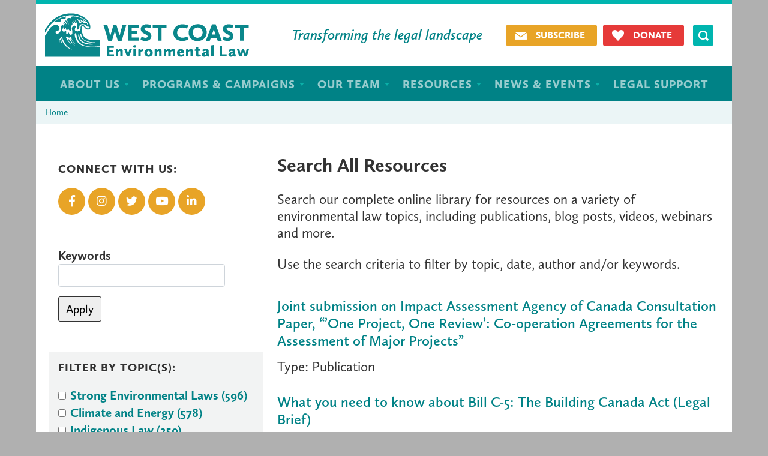

--- FILE ---
content_type: text/html; charset=UTF-8
request_url: https://www.wcel.org/search-all-resources
body_size: 9182
content:
<!DOCTYPE html>
<html lang="en" dir="ltr" prefix="og: https://ogp.me/ns#">
  <head>
    <meta charset="utf-8" />
<script async src="https://www.googletagmanager.com/gtag/js?id=G-LWFHJF59HR"></script>
<script>window.dataLayer = window.dataLayer || [];function gtag(){dataLayer.push(arguments)};gtag("js", new Date());gtag("set", "developer_id.dMDhkMT", true);gtag("config", "G-LWFHJF59HR", {"groups":"default","page_placeholder":"PLACEHOLDER_page_location"});gtag("config", "GT-WR996BK", {"groups":"default","page_placeholder":"PLACEHOLDER_page_location"});</script>
<script>(function(w,d,s,l,i){w[l]=w[l]||[];w[l].push({'gtm.start':
new Date().getTime(),event:'gtm.js'});var f=d.getElementsByTagName(s)[0],
j=d.createElement(s),dl=l!='dataLayer'?'&amp;l='+l:'';j.async=true;j.src=
'https://www.googletagmanager.com/gtm.js?id='+i+dl;f.parentNode.insertBefore(j,f);
})(window,document,'script','dataLayer','GTM-KTNRDPRR');
</script>
<link rel="canonical" href="https://www.wcel.org/search-all-resources" />
<meta name="Generator" content="Drupal 10 (https://www.drupal.org)" />
<meta name="MobileOptimized" content="width" />
<meta name="HandheldFriendly" content="true" />
<meta name="viewport" content="width=device-width, initial-scale=1, shrink-to-fit=no" />
<meta http-equiv="x-ua-compatible" content="ie=edge" />
<link rel="icon" href="/sites/default/files/favicon.ico" type="image/vnd.microsoft.icon" />

    <title>Search All Resources | West Coast Environmental Law</title>
    <link rel="stylesheet" media="all" href="/sites/default/files/css/css_kxegS-8taO4fR0OcIuJbrLPvETgXvB4OaBBBwRUcQbs.css?delta=0&amp;language=en&amp;theme=wcel&amp;include=[base64]" />
<link rel="stylesheet" media="all" href="/sites/default/files/css/css_QS0f-gQXEsmLatjffypqgjIGMPzy66whro9J4D4eeFU.css?delta=1&amp;language=en&amp;theme=wcel&amp;include=[base64]" />
<link rel="stylesheet" media="all" href="//use.fontawesome.com/releases/v5.13.0/css/all.css" />
<link rel="stylesheet" media="all" href="/sites/default/files/css/css_mdgdHwYsCkMnHl5d0pW3oNwyDq2GPAvLFffWSB2T9qE.css?delta=3&amp;language=en&amp;theme=wcel&amp;include=[base64]" />
<link rel="stylesheet" media="all" href="//cdn.jsdelivr.net/npm/bootstrap@5.1.3/dist/css/bootstrap.min.css" />
<link rel="stylesheet" media="all" href="/sites/default/files/css/css_1omF5XgSzktl8eerDOrFQOwFIhOeznNI1bUU3P7ec1c.css?delta=5&amp;language=en&amp;theme=wcel&amp;include=[base64]" />
<link rel="stylesheet" media="print" href="/sites/default/files/css/css_JjsZqEFymDOo7eLf2ISJjDCRoTO3Bv7aJpvBjTYYhn8.css?delta=6&amp;language=en&amp;theme=wcel&amp;include=[base64]" />

    
		<script src="https://use.typekit.net/sgd4ele.js"></script>
		<script>try{Typekit.load({ async: true });}catch(e){}</script>
		<script type="text/javascript" src="https://platform-api.sharethis.com/js/sharethis.js#property=668deb8a524685001a780fc8&product=sop" async="async"></script>
  </head>
  <body class="layout-one-sidebar layout-sidebar-first page-view-search-all-resources path-search-all-resources">
    <a href="#main-content" class="visually-hidden focusable skip-link">
      Skip to main content
    </a>
    <noscript><iframe src="https://www.googletagmanager.com/ns.html?id=GTM-KTNRDPRR" height="0" width="0" style="display:none;visibility:hidden;"></iframe>
</noscript>
      <div class="dialog-off-canvas-main-canvas" data-off-canvas-main-canvas>
    <div id="page-wrapper">
  <div id="page">
    <header id="header" class="header" role="banner" aria-label="Site header">
                      <nav class="navbar navbar-expand-lg" id="navbar-main">
                        <section class="region region-header">
    <nav role="navigation" aria-labelledby="block-wcel-theme-menu-menu-header-links-menu" id="block-wcel-theme-menu-menu-header-links" class="block block-menu navigation menu--menu-header-links">
            
  <h2 class="visually-hidden" id="block-wcel-theme-menu-menu-header-links-menu">Header links</h2>
  

        
                  <ul class="clearfix nav" data-component-id="bootstrap_barrio:menu">
                    <li class="nav-item">
                <a href="/newsletter" class="subscribe-link nav-link nav-link--newsletter" data-drupal-link-system-path="node/26553">Subscribe</a>
              </li>
                <li class="nav-item">
                <a href="https://www.wcelfoundation.org/donate" class="donate-link nav-link nav-link-https--wwwwcelfoundationorg-donate">Donate</a>
              </li>
        </ul>
  



  </nav>
      <a href="/" title="Home" rel="home" class="navbar-brand">
              <img src="/sites/default/files/logo.png" alt="Home" class="img-fluid d-inline-block align-top" />
            
    </a>
        <div class="d-inline-block align-top site-name-slogan">
      Transforming the legal landscape
    </div>
  <div class="views-exposed-form block block-views block-views-exposed-filter-blocksearch-page-1" data-drupal-selector="views-exposed-form-search-page-1" id="block-exposedformsearchpage-1">
  
    
      <div class="content">
      
<form action="/global-search" method="get" id="views-exposed-form-search-page-1" accept-charset="UTF-8">
  <div class="d-flex flex-wrap">
  





  <div class="js-form-item js-form-type-textfield form-type-textfield js-form-item-keywords form-item-keywords mb-3">
          <label for="edit-keywords">Keywords</label>
                    <input data-drupal-selector="edit-keywords" type="text" id="edit-keywords" name="keywords" value="" size="30" maxlength="128" class="form-control" />

                      </div>
<div data-drupal-selector="edit-actions" class="form-actions js-form-wrapper form-wrapper mb-3" id="edit-actions--2"><button data-drupal-selector="edit-submit-search" type="submit" id="edit-submit-search" value="Apply" class="button js-form-submit form-submit btn btn-primary">Apply</button>
</div>

</div>

</form>

    </div>
  </div>

  </section>

                          <button class="navbar-toggler collapsed" type="button" data-bs-toggle="collapse" data-bs-target="#CollapsingNavbar" aria-controls="CollapsingNavbar" aria-expanded="false" aria-label="Toggle navigation"><span class="navbar-toggler-icon"></span></button>
              <div class="collapse navbar-collapse justify-content-end" id="CollapsingNavbar">
                                  <nav role="navigation" aria-labelledby="block-wcel-main-menu-menu" id="block-wcel-main-menu" class="block block-menu navigation menu--main">
            
  <h2 class="visually-hidden" id="block-wcel-main-menu-menu">Main navigation</h2>
  

        

  <ul data-region="primary_menu" id="block-wcel-main-menu" class="clearfix menu menu-level-0">
                  
        <li class="menu-item menu-item--expanded">
          <span>About Us</span>
                                
  
              
  <ul class="menu menu-level-1">
                  
        <li class="menu-item">
          <a href="/our-story" data-drupal-link-system-path="node/26494">Our Story</a>
                                
  
              
    



                  </li>
                      
        <li class="menu-item">
          <a href="/annual-reports" data-drupal-link-system-path="node/26215">Annual Reports</a>
                                
  
              
    



                  </li>
                      
        <li class="menu-item">
          <a href="/our-supporters" data-drupal-link-system-path="node/26384">Our Supporters</a>
                                
  
              
    



                  </li>
                      
        <li class="menu-item">
          <a href="/about/work-with-us" data-drupal-link-system-path="about/work-with-us">Work With Us</a>
                                
  
              
    



                  </li>
          </ul>



    



                  </li>
                      
        <li class="menu-item">
          <span class="programs-menu">Programs &amp; Campaigns</span>
                                
  
              
<div class="field field--name-field-view-menu field--type-viewfield field--label-hidden">
  
    
        
<div class="field__item field__item-label-hidden">
  
    
      <div class="views-element-container"><div class="view view-programs-menu view-id-programs_menu view-display-id-block_1 js-view-dom-id-6a6548bde4cd8ae184edb8101938f2442df95683b0df250e248034b6f34c1fe2">
  
    
      
      <div class="view-content row">
      <div class="item-list">
      <h3><a href="https://www.wcel.org/programs/Strong%20Environmental%20Laws">Strong Environmental Laws</a></h3>
  
  <ul>

          <li><div class="views-field views-field-title"><a href="/program/environmental-assessment" hreflang="und">Environmental Assessment</a></div></li>
          <li><div class="views-field views-field-title"><a href="/program/lands-forests" hreflang="und">Lands &amp; Forests </a></div></li>
          <li><div class="views-field views-field-title"><a href="/program/healthy-waters" hreflang="und">Healthy Waters</a></div></li>
    
  </ul>

</div>
<div class="item-list">
      <h3><a href="https://www.wcel.org/programs/Climate%20and%20Energy">Climate and Energy</a></h3>
  
  <ul>

          <li><div class="views-field views-field-title"><a href="/program/sue-big-oil" hreflang="und">Sue Big Oil</a></div></li>
          <li><div class="views-field views-field-title"><a href="/program/climate-litigation" hreflang="en">Climate Litigation</a></div></li>
          <li><div class="views-field views-field-title"><a href="/program/tar-sands-pipelines-tankers" hreflang="und">Tar Sands, Pipelines &amp; Tankers</a></div></li>
          <li><div class="views-field views-field-title"><a href="/program/climate-solutions" hreflang="und">Climate Solutions</a></div></li>
          <li><div class="views-field views-field-title"><a href="/program/community-climate-adaptation" hreflang="und">Community Climate Adaptation</a></div></li>
    
  </ul>

</div>
<div class="item-list">
      <h3><a href="https://www.wcel.org/programs/Indigenous%20Law">Indigenous Law</a></h3>
  
  <ul>

          <li><div class="views-field views-field-title"><a href="/program/indigenous-law" hreflang="und">Indigenous Law</a></div></li>
          <li><div class="views-field views-field-title"><a href="/program/relaw" hreflang="und">RELAW</a></div></li>
          <li><div class="views-field views-field-title"><a href="/program/sharing-stories" hreflang="und">Sharing Stories</a></div></li>
    
  </ul>

</div>
<div class="item-list">
      <h3><a href="https://www.wcel.org/programs/Marine%20Protection">Marine Protection</a></h3>
  
  <ul>

          <li><div class="views-field views-field-title"><a href="/program/great-bear-sea" hreflang="und">Great Bear Sea</a></div></li>
          <li><div class="views-field views-field-title"><a href="/program/protected-areas" hreflang="und">Protected Areas</a></div></li>
          <li><div class="views-field views-field-title"><a href="/program/bc-coastal-marine-strategy" hreflang="und">BC Coastal Marine Strategy</a></div></li>
          <li><div class="views-field views-field-title"><a href="/program/fish-wildlife" hreflang="und">Fish &amp; Wildlife</a></div></li>
          <li><div class="views-field views-field-title"><a href="/program/indigenous-ocean-laws" hreflang="und">Indigenous Ocean Laws</a></div></li>
    
  </ul>

</div>
<div class="item-list">
      <h3><a href="https://www.wcel.org/programs/Green%20Communities">Green Communities</a></h3>
  
  <ul>

          <li><div class="views-field views-field-title"><a href="/program/coastal-communities" hreflang="und">Coastal Communities</a></div></li>
          <li><div class="views-field views-field-title"><a href="/program/green-infrastructure" hreflang="und">Green Infrastructure</a></div></li>
          <li><div class="views-field views-field-title"><a href="/program/pesticides" hreflang="und">Pesticides</a></div></li>
    
  </ul>

</div>
<div class="item-list">
      <h3><a href="https://www.wcel.org/programs/Environmental%20Legal%20Support">Environmental Legal Support</a></h3>
  
  <ul>

          <li><div class="views-field views-field-title"><a href="/program/edrf-legal-fund" hreflang="und">EDRF Legal Fund</a></div></li>
          <li><div class="views-field views-field-title"><a href="/legal-advice" hreflang="und">Legal Advice</a></div></li>
    
  </ul>

</div>

    </div>
  
          </div>
</div>

  </div>

    </div>

    



                  </li>
                      
        <li class="menu-item menu-item--expanded">
          <span>Our Team</span>
                                
  
              
  <ul class="menu menu-level-1">
                  
        <li class="menu-item">
          <a href="/team/board" data-drupal-link-system-path="team/board">Board</a>
                                
  
              
    



                  </li>
                      
        <li class="menu-item">
          <a href="/team/staff" data-drupal-link-system-path="team/staff">Staff</a>
                                
  
              
    



                  </li>
          </ul>



    



                  </li>
                      
        <li class="menu-item menu-item--expanded menu-item--active-trail">
          <span>Resources</span>
                                
  
              
  <ul class="menu menu-level-1">
                  
        <li class="menu-item">
          <a href="/publications" data-drupal-link-system-path="publications">Publications</a>
                                
  
              
    



                  </li>
                      
        <li class="menu-item menu-item--active-trail">
          <a href="/search-all-resources" data-drupal-link-system-path="search-all-resources" class="is-active" aria-current="page">Search All Resources</a>
                                
  
              
    



                  </li>
          </ul>



    



                  </li>
                      
        <li class="menu-item menu-item--expanded">
          <span>News &amp; Events</span>
                                
  
              
  <ul class="menu menu-level-1">
                  
        <li class="menu-item">
          <a href="/law-alert-blog" data-drupal-link-system-path="law-alert-blog">Environmental Law Alert Blog</a>
                                
  
              
    



                  </li>
                      
        <li class="menu-item">
          <a href="/newsletter" data-drupal-link-system-path="node/26553">Legal E-Brief Newsletter</a>
                                
  
              
    



                  </li>
                      
        <li class="menu-item">
          <a href="/law-aquatic-newsletter" data-drupal-link-system-path="node/27170">The Law Aquatic Newsletter</a>
                                
  
              
    



                  </li>
                      
        <li class="menu-item">
          <a href="/news/events" data-drupal-link-system-path="news/events">Events</a>
                                
  
              
    



                  </li>
                      
        <li class="menu-item">
          <a href="/media-centre" data-drupal-link-system-path="node/16049">Media Centre</a>
                                
  
              
    



                  </li>
                      
        <li class="menu-item">
          <a href="/take-action" data-drupal-link-system-path="take-action">Take Action</a>
                                
  
              
    



                  </li>
          </ul>



    



                  </li>
                      
        <li class="menu-item">
          <a href="/programs/Environmental-Legal-Support" data-drupal-link-system-path="programs/Environmental-Legal-Support">Legal Support</a>
                                
  
              
    



                  </li>
          </ul>


  </nav>


                                	          </div>
                                          </nav>
          </header>
          <div class="highlighted">
        <aside class="container section clearfix" role="complementary">
            <div data-drupal-messages-fallback class="hidden"></div>
<div id="block-wcel-breadcrumbs" class="block block-system block-system-breadcrumb-block">
  
    
      <div class="content">
      
  <nav role="navigation" aria-label="breadcrumb" style="">
  <ol class="breadcrumb">
            <li class="breadcrumb-item">
        <a href="/">Home</a>
      </li>
        </ol>
</nav>


    </div>
  </div>


        </aside>
      </div>
            <div id="main-wrapper" class="layout-main-wrapper clearfix">
              <div id="main" class="container">
          
          <div class="row row-offcanvas row-offcanvas-left clearfix">
              <main class="main-content col" id="content" role="main">
                <section class="section">
                  <a id="main-content" tabindex="-1"></a>
                    <div id="block-wcel-page-title" class="block block-core block-page-title-block">
  
    
      <div class="content">
      
  <h1 class="title">Search All Resources</h1>


    </div>
  </div>
<div id="block-wcel-theme-system-main" class="block block-system block-system-main-block">
  
    
      <div class="content">
      <div class="views-element-container"><div class="search-view view view-search-all-resources view-id-search_all_resources view-display-id-page_1 js-view-dom-id-e4925f498a4d6c3bc2ec0a9af386a547d5ebc1f2fe8a15fd24fc6818c78e7080">
  
    
      <div class="view-header">
      <p>Search our complete online library for resources on a variety of environmental law topics, including publications, blog posts, videos, webinars and more.</p>
<p>Use the search criteria to filter by topic, date, author and/or keywords.</p>
<hr>

    </div>
      
      <div class="view-content row">
          <div class="views-row">
    <div class="views-field views-field-title"><span class="field-content"><a href="/publication/joint-submission-impact-assessment-agency-canada-consultation-paper-one-project-one" hreflang="en">Joint submission on Impact Assessment Agency of Canada Consultation Paper, “’One Project, One Review’: Co-operation Agreements for the Assessment of Major Projects”</a></span></div><div class="views-field views-field-search-api-excerpt"><span class="field-content"></span></div><div class="views-field views-field-type"><span class="views-label views-label-type">Type: </span><span class="field-content">Publication</span></div>
  </div>
    <div class="views-row">
    <div class="views-field views-field-title"><span class="field-content"><a href="/publication/what-you-need-know-about-bill-c-5-building-canada-act-legal-brief" hreflang="en">What you need to know about Bill C-5: The Building Canada Act (Legal Brief)</a></span></div><div class="views-field views-field-search-api-excerpt"><span class="field-content"></span></div><div class="views-field views-field-type"><span class="views-label views-label-type">Type: </span><span class="field-content">Publication</span></div>
  </div>
    <div class="views-row">
    <div class="views-field views-field-title"><span class="field-content"><a href="/publication/envisioning-future-environmental-law-outcomes-youth-led-dialogue" hreflang="en">Envisioning the Future of Environmental Law: Outcomes from the Youth-led Dialogue</a></span></div><div class="views-field views-field-search-api-excerpt"><span class="field-content"></span></div><div class="views-field views-field-type"><span class="views-label views-label-type">Type: </span><span class="field-content">Publication</span></div>
  </div>
    <div class="views-row">
    <div class="views-field views-field-title"><span class="field-content"><a href="/publication/joint-submission-infrastructure-projects-act-phase-1-provincially-significant-projects" hreflang="en">Joint Submission on the Infrastructure Projects Act (Phase 1: Provincially Significant Projects)</a></span></div><div class="views-field views-field-search-api-excerpt"><span class="field-content"></span></div><div class="views-field views-field-type"><span class="views-label views-label-type">Type: </span><span class="field-content">Publication</span></div>
  </div>
    <div class="views-row">
    <div class="views-field views-field-title"><span class="field-content"><a href="/publication/surreys-rising-climate-costs" hreflang="en">Surrey&#039;s Rising Climate Costs</a></span></div><div class="views-field views-field-search-api-excerpt"><span class="field-content"></span></div><div class="views-field views-field-type"><span class="views-label views-label-type">Type: </span><span class="field-content">Publication</span></div>
  </div>
    <div class="views-row">
    <div class="views-field views-field-title"><span class="field-content"><a href="/publication/open-letter-prime-minister-carney-re-criteria-national-interest-projects" hreflang="en">Open Letter to Prime Minister Carney re: Criteria for National Interest Projects</a></span></div><div class="views-field views-field-search-api-excerpt"><span class="field-content"></span></div><div class="views-field views-field-type"><span class="views-label views-label-type">Type: </span><span class="field-content">Publication</span></div>
  </div>
    <div class="views-row">
    <div class="views-field views-field-title"><span class="field-content"><a href="/publication/open-letter-implications-international-court-justice-opinion-bc" hreflang="en">Open Letter: Implications of International Court of Justice Opinion for BC</a></span></div><div class="views-field views-field-search-api-excerpt"><span class="field-content"></span></div><div class="views-field views-field-type"><span class="views-label views-label-type">Type: </span><span class="field-content">Publication</span></div>
  </div>
    <div class="views-row">
    <div class="views-field views-field-title"><span class="field-content"><a href="/publication/wcel-submission-regarding-policy-intentions-regulation-renewable-energy-projects" hreflang="en">WCEL Submission Regarding Policy Intentions for the Regulation of Renewable Energy Projects</a></span></div><div class="views-field views-field-search-api-excerpt"><span class="field-content"></span></div><div class="views-field views-field-type"><span class="views-label views-label-type">Type: </span><span class="field-content">Publication</span></div>
  </div>
    <div class="views-row">
    <div class="views-field views-field-title"><span class="field-content"><a href="/publication/wcel-submission-cleanbc-review" hreflang="en">WCEL Submission to the CleanBC Review</a></span></div><div class="views-field views-field-search-api-excerpt"><span class="field-content"></span></div><div class="views-field views-field-type"><span class="views-label views-label-type">Type: </span><span class="field-content">Publication</span></div>
  </div>
    <div class="views-row">
    <div class="views-field views-field-title"><span class="field-content"><a href="/publication/decline-mermaid-creek-salt-marsh-and-promise-bc-coastal-marine-strategy-case-study" hreflang="en">The Decline of the Mermaid Creek Salt Marsh and the Promise of the BC Coastal Marine Strategy: A Case Study</a></span></div><div class="views-field views-field-search-api-excerpt"><span class="field-content"></span></div><div class="views-field views-field-type"><span class="views-label views-label-type">Type: </span><span class="field-content">Publication</span></div>
  </div>

    </div>
  
        <nav aria-label="pagination-heading">
    <h4 id="pagination-heading" class="visually-hidden">Pagination</h4>
    <ul class="pagination js-pager__items">
                                                        <li class="page-item active">
                      <span class="page-link">1</span>
                  </li>
              <li class="page-item ">
                      <a href="?page=1" title="" class="page-link">2</a>
                  </li>
              <li class="page-item ">
                      <a href="?page=2" title="" class="page-link">3</a>
                  </li>
              <li class="page-item ">
                      <a href="?page=3" title="" class="page-link">4</a>
                  </li>
              <li class="page-item ">
                      <a href="?page=4" title="" class="page-link">5</a>
                  </li>
              <li class="page-item ">
                      <a href="?page=5" title="" class="page-link">6</a>
                  </li>
              <li class="page-item ">
                      <a href="?page=6" title="" class="page-link">7</a>
                  </li>
              <li class="page-item ">
                      <a href="?page=7" title="" class="page-link">8</a>
                  </li>
              <li class="page-item ">
                      <a href="?page=8" title="" class="page-link">9</a>
                  </li>
                          <li class="page-item" role="presentation"><span class="page-link">&hellip;</span></li>
                          <li class="page-item">
          <a href="?page=1" title="Go to next page" rel="next" class="page-link">
            <span aria-hidden="true">››</span>
            <span class="visually-hidden">Next page</span>
          </a>
        </li>
                          <li class="page-item">
          <a href="?page=150" title="Go to last page" class="page-link">
            <span aria-hidden="true">Last »</span>
            <span class="visually-hidden">Last page</span>
          </a>
        </li>
          </ul>
  </nav>

          </div>
</div>

    </div>
  </div>


                </section>
              </main>
                          <div class="sidebar_first sidebar col-md-4 order-first" id="sidebar_first">
                <aside class="section" role="complementary">
                    <div class="views-element-container block block-views block-views-blockglobal-settings-block-6" id="block-views-block-global-settings-block-6">
  
      <h2>Connect with us:</h2>
    
      <div class="content">
      <div><div class="view view-global-settings view-id-global_settings view-display-id-block_6 js-view-dom-id-0800101ce1bb3581694e3c32a823d3f887f08c3287a4b6a49560e201f771a1a4">
  
    
      
      <div class="view-content row">
          <div class="views-row">
    <div class="views-field views-field-field-facebook"><div class="field-content"><a href="https://www.facebook.com/pages/West-Coast-Environmental-Law/187089640352" target="_blank"><i class="fab fa-facebook-f"></i></a></div></div><div class="views-field views-field-field-instagram"><div class="field-content"><a href="https://www.instagram.com/WCELaw" target="_blank"><i class="fab fa-instagram"></i></a></div></div><div class="views-field views-field-field-twitter"><div class="field-content"><a href="https://twitter.com/WCELaw" target="_blank"><i class="fab fa-twitter"></i></a></div></div><div class="views-field views-field-field-youtube"><div class="field-content"><a href="https://www.youtube.com/WCELaw" target="_blank"><i class="fab fa-youtube"></i></a></div></div><div class="views-field views-field-field-linkedin"><div class="field-content"><a href="https://www.linkedin.com/company/west-coast-environmental-law/" target="_blank"><i class="fab fa-linkedin-in"></i></a></div></div>
  </div>

    </div>
  
          </div>
</div>

    </div>
  </div>
<div class="views-exposed-form block block-views block-views-exposed-filter-blocksearch-all-resources-page-1" data-drupal-selector="views-exposed-form-search-all-resources-page-1" id="block-exposedformsearch-all-resourcespage-1">
  
    
      <div class="content">
      
<form action="/search-all-resources" method="get" id="views-exposed-form-search-all-resources-page-1" accept-charset="UTF-8">
  <div class="d-flex flex-wrap">
  





  <div class="js-form-item js-form-type-textfield form-type-textfield js-form-item-search-api-fulltext form-item-search-api-fulltext mb-3">
          <label for="edit-search-api-fulltext--2">Keywords</label>
                    <input data-drupal-selector="edit-search-api-fulltext" type="text" id="edit-search-api-fulltext--2" name="search_api_fulltext" value="" size="30" maxlength="128" class="form-control" />

                      </div>
<div data-drupal-selector="edit-actions" class="form-actions js-form-wrapper form-wrapper mb-3" id="edit-actions--3"><button data-drupal-selector="edit-submit-search-all-resources-2" type="submit" id="edit-submit-search-all-resources--2" value="Apply" class="button js-form-submit form-submit btn btn-primary">Apply</button>
</div>

</div>

</form>

    </div>
  </div>
<div class="facet-inactive block-facet--checkbox block block-facets block-facet-blockfilter-by-topic-s-" id="block-filterbytopics">
  
      <h2>Filter by Topic(s):</h2>
    
      <div class="content">
      <div class="facets-widget-checkbox">
      <ul data-drupal-facet-id="filter_by_topic_s_" data-drupal-facet-alias="topics" class="facet-inactive js-facets-checkbox-links item-list__checkbox"><li class="facet-item facet-item--collapsed"><a href="/search-all-resources?f%5B0%5D=topics%3A5" rel="nofollow" data-drupal-facet-item-id="topics-5" data-drupal-facet-item-value="5" data-drupal-facet-item-count="596"><span class="facet-item__value">Strong Environmental Laws</span>
  <span class="facet-item__count">(596)</span>
</a></li><li class="facet-item facet-item--collapsed"><a href="/search-all-resources?f%5B0%5D=topics%3A11" rel="nofollow" data-drupal-facet-item-id="topics-11" data-drupal-facet-item-value="11" data-drupal-facet-item-count="578"><span class="facet-item__value">Climate and Energy</span>
  <span class="facet-item__count">(578)</span>
</a></li><li class="facet-item facet-item--collapsed"><a href="/search-all-resources?f%5B0%5D=topics%3A16" rel="nofollow" data-drupal-facet-item-id="topics-16" data-drupal-facet-item-value="16" data-drupal-facet-item-count="259"><span class="facet-item__value">Indigenous Law</span>
  <span class="facet-item__count">(259)</span>
</a></li><li class="facet-item facet-item--collapsed"><a href="/search-all-resources?f%5B0%5D=topics%3A20" rel="nofollow" data-drupal-facet-item-id="topics-20" data-drupal-facet-item-value="20" data-drupal-facet-item-count="241"><span class="facet-item__value">Marine Protection</span>
  <span class="facet-item__count">(241)</span>
</a></li><li class="facet-item facet-item--collapsed"><a href="/search-all-resources?f%5B0%5D=topics%3A26" rel="nofollow" data-drupal-facet-item-id="topics-26" data-drupal-facet-item-value="26" data-drupal-facet-item-count="201"><span class="facet-item__value">Green Communities</span>
  <span class="facet-item__count">(201)</span>
</a></li><li class="facet-item facet-item--collapsed"><a href="/search-all-resources?f%5B0%5D=topics%3A30" rel="nofollow" data-drupal-facet-item-id="topics-30" data-drupal-facet-item-value="30" data-drupal-facet-item-count="97"><span class="facet-item__value">Environmental Legal Support</span>
  <span class="facet-item__count">(97)</span>
</a></li><li class="facet-item"><a href="/search-all-resources?f%5B0%5D=topics%3A33" rel="nofollow" data-drupal-facet-item-id="topics-33" data-drupal-facet-item-value="33" data-drupal-facet-item-count="3"><span class="facet-item__value">Take Action</span>
  <span class="facet-item__count">(3)</span>
</a></li></ul>
</div>

    </div>
  </div>
<div class="facet-inactive block-facet--checkbox block block-facets block-facet-blockfilter-by-publication-format-" id="block-filterbypublicationformat">
  
      <h2>Filter by publication format:</h2>
    
      <div class="content">
      <div class="facets-widget-checkbox">
      <ul data-drupal-facet-id="filter_by_publication_format_" data-drupal-facet-alias="filter_by_publication_format_" class="facet-inactive js-facets-checkbox-links item-list__checkbox"><li class="facet-item"><a href="/search-all-resources?f%5B0%5D=filter_by_publication_format_%3Apdf" rel="nofollow" data-drupal-facet-item-id="filter-by-publication-format--pdf" data-drupal-facet-item-value="pdf" data-drupal-facet-item-count="542"><span class="facet-item__value">PDF</span>
  <span class="facet-item__count">(542)</span>
</a></li></ul>
</div>

    </div>
  </div>
<div class="facet-inactive block-facet--checkbox block block-facets block-facet-blockfilter-by-content-type" id="block-filterbycontenttype">
  
      <h2>Filter by content type</h2>
    
      <div class="content">
      <div class="facets-widget-checkbox">
      <ul data-drupal-facet-id="filter_by_content_type" data-drupal-facet-alias="filter_by_content_type" class="facet-inactive js-facets-checkbox-links item-list__checkbox"><li class="facet-item"><a href="/search-all-resources?f%5B0%5D=filter_by_content_type%3Alaw_alert_blog" rel="nofollow" data-drupal-facet-item-id="filter-by-content-type-law-alert-blog" data-drupal-facet-item-value="law_alert_blog" data-drupal-facet-item-count="959"><span class="facet-item__value">Law Alert Blog</span>
  <span class="facet-item__count">(959)</span>
</a></li><li class="facet-item"><a href="/search-all-resources?f%5B0%5D=filter_by_content_type%3Apublication" rel="nofollow" data-drupal-facet-item-id="filter-by-content-type-publication" data-drupal-facet-item-value="publication" data-drupal-facet-item-count="542"><span class="facet-item__value">Publication</span>
  <span class="facet-item__count">(542)</span>
</a></li><li class="facet-item"><a href="/search-all-resources?f%5B0%5D=filter_by_content_type%3Awebinar" rel="nofollow" data-drupal-facet-item-id="filter-by-content-type-webinar" data-drupal-facet-item-value="webinar" data-drupal-facet-item-count="1"><span class="facet-item__value">Webinar</span>
  <span class="facet-item__count">(1)</span>
</a></li></ul>
</div>

    </div>
  </div>


                </aside>
              </div>
                                  </div>
        </div>
								          </div>
        <footer class="site-footer">
              <div class="container">
                      <div class="site-footer__top clearfix">
                <section class="row region region-footer-first">
    <div class="views-element-container block block-views block-views-blockglobal-settings-block-1" id="block-views-block-global-settings-block-1">
  
    
      <div class="content">
      <div><div class="view view-global-settings view-id-global_settings view-display-id-block_1 js-view-dom-id-222711b744693537adf8783fa654943300abb461e52ef3e6943c92df062a7e93">
  
    
      
      <div class="view-content row">
          <div class="views-row">
    <div class="views-field views-field-field-footer-logo"><div class="field-content">  <img loading="lazy" src="/sites/default/files/2022-05/WCEL_logo_white_510x108.png" width="510" height="108" alt="" />

</div></div>
  </div>

    </div>
  
          </div>
</div>

    </div>
  </div>

  </section>

                <section class="row region region-footer-second">
    <div class="views-element-container block block-views block-views-blockglobal-settings-block-2" id="block-views-block-global-settings-block-2">
  
    
      <div class="content">
      <div><div class="view view-global-settings view-id-global_settings view-display-id-block_2 js-view-dom-id-99be6a8d6b881522cfb3faddb7d3f4bc4ac3c864cc2253accc128d728a355896">
  
    
      
      <div class="view-content row">
          <div class="views-row">
    <div class="views-field views-field-field-footer-address"><div class="field-content"><p>#585 - 1111 West Hastings Street<br>Vancouver, BC V6E 2J3<br><br><em>We gratefully acknowledge that West Coast’s main office is located in xʷməθkʷəy̓əm (Musqueam), Skwxwú7mesh (Squamish) &amp; səl̓ilwətaʔɬ (Tsleil-Waututh) Territories.</em></p>
</div></div>
  </div>

    </div>
  
          </div>
</div>

    </div>
  </div>

  </section>

                <section class="row region region-footer-third">
    <div class="views-element-container block block-views block-views-blockglobal-settings-block-3" id="block-views-block-global-settings-block-3">
  
    
      <div class="content">
      <div><div class="view view-global-settings view-id-global_settings view-display-id-block_3 js-view-dom-id-5896dd2297ab00c5f00ebcc79d11dac242beff053b0738e090b2b20f193b0dbf">
  
    
      
      <div class="view-content row">
          <div class="views-row">
    <div class="views-field views-field-field-footer-phone"><span class="views-label views-label-field-footer-phone">Phone: </span><div class="field-content">604-684-7378</div></div><div class="views-field views-field-field-footer-total-free-in-bc"><span class="views-label views-label-field-footer-total-free-in-bc">Toll-free: </span><div class="field-content">1-800-330-WCEL (9235)</div></div><div class="views-field views-field-field-contact-e-mail"><span class="views-label views-label-field-contact-e-mail">Email: </span><div class="field-content"><a href="mailto:admin@wcel.org">admin@wcel.org</a></div></div>
  </div>

    </div>
  
          </div>
</div>

    </div>
  </div>

  </section>

                <section class="row region region-footer-fourth">
    <div class="views-element-container block block-views block-views-blockglobal-settings-block-4" id="block-views-block-global-settings-block-4">
  
      <h2>Connect:</h2>
    
      <div class="content">
      <div><div class="view view-global-settings view-id-global_settings view-display-id-block_4 js-view-dom-id-3fe969292e0cb1e31b2e9e3232cfc0faa0fd5633dd022dd832a188b629da9960">
  
    
      
      <div class="view-content row">
          <div class="views-row">
    <div class="views-field views-field-field-facebook"><div class="field-content"><a href="https://www.facebook.com/pages/West-Coast-Environmental-Law/187089640352" target="_blank"><i class="fab fa-facebook-f"></i></a></div></div><div class="views-field views-field-field-instagram"><div class="field-content"><a href="https://www.instagram.com/WCELaw" target="_blank"><i class="fab fa-instagram"></i></a></div></div><div class="views-field views-field-field-twitter"><div class="field-content"><a href="https://twitter.com/WCELaw" target="_blank"><i class="fab fa-twitter"></i></a></div></div><div class="views-field views-field-field-youtube"><div class="field-content"><a href="https://www.youtube.com/WCELaw" target="_blank"><i class="fab fa-youtube"></i></a></div></div><div class="views-field views-field-field-linkedin"><div class="field-content"><a href="https://www.linkedin.com/company/west-coast-environmental-law/" target="_blank"><i class="fab fa-linkedin-in"></i></a></div></div>
  </div>

    </div>
  
          </div>
</div>

    </div>
  </div>
<div id="block-footersubscribt" class="block-content-basic block block-block-content block-block-contentf563fe5a-4a56-477e-9a44-cec0e802e3f2">
  
    
      <div class="content">
      
            <div class="clearfix text-formatted field field--name-body field--type-text-with-summary field--label-hidden field__item">Sign up to stay informed on environmental law news and innovative legal solutions.<br/><a class="footer-subscribe-link" href="/newsletter">Subscribe</a></div>
      
    </div>
  </div>

  </section>

            </div>
                                <div class="site-footer__bottom">
                <section class="row region region-footer-fifth">
    <div class="views-element-container block block-views block-views-blockglobal-settings-block-5" id="block-views-block-global-settings-block-5">
  
    
      <div class="content">
      <div><div class="view view-global-settings view-id-global_settings view-display-id-block_5 js-view-dom-id-1bb8788ef7da711f3b22eab7267b625bed38956a2fbaa023409634957eb98974">
  
    
      
      <div class="view-content row">
          <div class="views-row">
    <div class="views-field views-field-field-copyright"><div class="field-content">Copyright © 2025 West Coast Environmental Law Association</div></div>
  </div>

    </div>
  
          </div>
</div>

    </div>
  </div>
<nav role="navigation" aria-labelledby="block-footermenu-menu" id="block-footermenu" class="block block-menu navigation menu--menu-footer-menu">
            
  <h2 class="visually-hidden" id="block-footermenu-menu">Footer menu</h2>
  

        
                  <ul class="clearfix nav" data-component-id="bootstrap_barrio:menu">
                    <li class="nav-item">
                <a href="/contact" class="nav-link nav-link--contact" data-drupal-link-system-path="node/26257">Contact</a>
              </li>
                <li class="nav-item">
                <a href="/privacy-policy" class="nav-link nav-link--privacy-policy" data-drupal-link-system-path="node/26552">Privacy Policy</a>
              </li>
                <li class="nav-item">
                <a href="/terms-use" class="nav-link nav-link--terms-use" data-drupal-link-system-path="node/26484">Terms of Use</a>
              </li>
                <li class="nav-item">
                <a href="/photo-credits" class="nav-link nav-link--photo-credits" data-drupal-link-system-path="node/26551">Photo Credits</a>
              </li>
                <li class="nav-item">
                <a href="https://agentic.ca" class="nav-link nav-link-https--agenticca" target="_blank">Empowered by Agentic</a>
              </li>
        </ul>
  



  </nav>

  </section>

            </div>
                  </div>
          </footer>
  </div>
</div>

  </div>

    
    <script type="application/json" data-drupal-selector="drupal-settings-json">{"path":{"baseUrl":"\/","pathPrefix":"","currentPath":"search-all-resources","currentPathIsAdmin":false,"isFront":false,"currentLanguage":"en"},"pluralDelimiter":"\u0003","suppressDeprecationErrors":true,"google_analytics":{"account":"G-LWFHJF59HR","trackOutbound":true,"trackMailto":true,"trackTel":true,"trackDownload":true,"trackDownloadExtensions":"7z|aac|arc|arj|asf|asx|avi|bin|csv|doc(x|m)?|dot(x|m)?|exe|flv|gif|gz|gzip|hqx|jar|jpe?g|js|mp(2|3|4|e?g)|mov(ie)?|msi|msp|pdf|phps|png|ppt(x|m)?|pot(x|m)?|pps(x|m)?|ppam|sld(x|m)?|thmx|qtm?|ra(m|r)?|sea|sit|tar|tgz|torrent|txt|wav|wma|wmv|wpd|xls(x|m|b)?|xlt(x|m)|xlam|xml|z|zip"},"simple_popup_blocks":{"settings":[{"langcode":"en","uid":"newsletter_signup","type":0,"css_selector":"1","identifier":"block-newslettersignup","layout":"5","visit_counts":"1,4,7","overlay":"1","trigger_method":0,"trigger_selector":"#menu-item","delay":"10","enable_escape":"1","trigger_width":null,"minimize":false,"close":"1","use_time_frequency":false,"time_frequency":"86400","show_minimized_button":false,"width":"350","cookie_expiry":0,"status":"1"},{"uid":"popuptest","type":0,"css_selector":"1","identifier":"block-wcel-popuptest","layout":"5","visit_counts":"0","overlay":"1","trigger_method":0,"trigger_selector":"#custom-css-id","delay":0,"enable_escape":"1","trigger_width":null,"minimize":false,"close":"1","use_time_frequency":false,"time_frequency":"3600","show_minimized_button":false,"width":"350","cookie_expiry":0,"status":"1"}]},"ajaxTrustedUrl":{"\/search-all-resources":true,"\/global-search":true},"user":{"uid":0,"permissionsHash":"4952a670546ee2676459ade2e7b9c8b99012904196e5d1e99753a195ed2eb448"}}</script>
<script src="/sites/default/files/js/js_phXqGefDBhfiObkZtkhhYCJDNDb2elfp7Y7JdkqGkSM.js?scope=footer&amp;delta=0&amp;language=en&amp;theme=wcel&amp;include=eJxtztEKgzAMheEXqvaRJEmzrpg1oYk4336CMHDs8nw350fV8BhgC8IYTXMVRZDJ45DWa3oAcXguYzOQ-VozPZlW1Pe0t1I5UlWtwgt0kCMaef6F5O1lJ5jadj6J0ur5j6WdWDJ-m6j0i-5VH4BiR88"></script>
<script src="//cdn.jsdelivr.net/npm/bootstrap@5.1.3/dist/js/bootstrap.bundle.min.js"></script>
<script src="/sites/default/files/js/js_sGlDND34ZZfuN8zATTX3aIusRJUUSYoWycrBXPDpFWo.js?scope=footer&amp;delta=2&amp;language=en&amp;theme=wcel&amp;include=eJxtztEKgzAMheEXqvaRJEmzrpg1oYk4336CMHDs8nw350fV8BhgC8IYTXMVRZDJ45DWa3oAcXguYzOQ-VozPZlW1Pe0t1I5UlWtwgt0kCMaef6F5O1lJ5jadj6J0ur5j6WdWDJ-m6j0i-5VH4BiR88"></script>

  </body>
</html>


--- FILE ---
content_type: text/css
request_url: https://www.wcel.org/sites/default/files/css/css_1omF5XgSzktl8eerDOrFQOwFIhOeznNI1bUU3P7ec1c.css?delta=5&language=en&theme=wcel&include=eJyNkEFqxTAMRC_kxEcKsjI_MZUsI9kN__Yt_YvSpotuBPNmBsQUsxHDqW-F3Kvlh7VBF8IUqdxN1zs9xArJEuMptR13XxFBB2K7zjqQ2ByZTbs1tBHr7_yyFAft7FPLP8KKNtODGCPy7rOTrC-1nhVOzmdlkhRVu2Dr1udnV4zfIv_BUjxjQHOhQHqvuCJ_3VVtn4J0MSR_P8F7e6GfG3wAUhSHeg
body_size: 5203
content:
/* @license GPL-2.0-or-later https://www.drupal.org/licensing/faq */
body{color:#3b3b3b;background:#292929;}#page,#main-wrapper,.region-primary-menu .menu-item a.is-active,.region-primary-menu .menu-item--active-trail a{background:#fff;}.tabs ul.primary li a.is-active{background-color:#fff;}.tabs ul.primary li.is-active a{background-color:#fff;border-bottom-color:#fff;}#navbar-top{background-color:#055a8e;}#navbar-main{background-color:#1d84c3;}a,.link{color:#0071b3;}a:hover,a:focus,.link:hover,.link:focus{color:#018fe2;}a:active,.link:active{color:#23aeff;}.page-item.active .page-link{background-color:#0071b3;border-color:#0071b3;}.page-link,.page-link:hover{color:#0071b3;}.sidebar .block{background-color:#f6f6f2;border-color:#f9f9f9;}.btn-primary{background-color:#007bff;border-color:#007bff;}.btn-primary:hover,.btn-primary:focus{background-color:#0256b1;}.site-footer{background:#292929;}.region-header,.region-header a,.region-header li a.is-active,.region-header .site-branding__text,.region-header .site-branding,.region-header .site-branding__text a,.region-header .site-branding a,.region-secondary-menu .menu-item a,.region-secondary-menu .menu-item a.is-active{color:#fffeff;}[dir="rtl"] .color-form .color-palette{margin-left:0;margin-right:20px;}[dir="rtl"] .color-form .form-item label{float:right;}[dir="rtl"] .color-form .color-palette .lock{right:-20px;left:0;}
body{background:#b0b0b0 !important;font-family:"calluna-sans",sans-serif;color:#333333;font-size:23px;padding:0 0 30px 0;line-height:normal;}a,a:visited{color:#008286;text-decoration:none;transition:all 0.2s linear;-o-transition:all 0.2s linear;-ms-transition:all 0.2s linear;-moz-transition:all 0.2s linear;-webkit-transition:all 0.2s linear;}a:hover{color:#e63a39;}p,pre{margin:1.5rem 0;}img{max-width:100%;height:auto;}.btn-check:focus+.btn-primary,.btn-primary:focus,.btn-check:active + .btn-primary,.btn-check:checked + .btn-primary,.btn-primary.active,.btn-primary:active,.show > .btn-primary.dropdown-toggle{background-color:#008286;border-color:#008286;}.node .field--type-image{float:none;}#page-wrapper{max-width:1450px;background:#fff;border-top:7px solid #00b5af;border-bottom:7px solid #00b5af;padding:0;margin:0 auto;overflow:hidden;}.highlighted .container{max-width:100%;padding:0;}.view.view-program-image-banner{padding:150px 10px;position:relative;border-bottom:7px solid #008286;}.view.view-program-image-banner:before{position:absolute;z-index:0;left:0;width:100%;top:0;height:100%;content:"";background:rgba(0,0,0,0.4);}.view.view-program-image-banner > div{position:relative;z-index:1;}.view.view-program-image-banner .views-field-title h1{font-size:77px;text-align:center;margin:0 auto;line-height:1em;color:#fff;font-weight:900;}.view.view-program-image-banner .views-field-field-tagline{text-align:center;color:#fff;font-size:30px;}.row-offcanvas{padding-top:50px;padding-bottom:50px;}.path-frontpage .row-offcanvas{padding-top:0;}#block-wcel-breadcrumbs{background:#ebf5f6;font-size:16px;}#block-wcel-breadcrumbs .content{max-width:1300px;margin:0 auto;padding:10px 15px;}h1{font-weight:bold;}h1.title{margin-top:0;line-height:normal;font-size:2rem;margin-bottom:1.5rem;}.region-header{overflow:hidden;padding:15px 15px;position:relative;max-width:1320px;margin:0 auto;}#block-wcel-theme-menu-menu-header-links{position:absolute;right:80px;top:35px;}#block-wcel-theme-menu-menu-header-links ul li{margin-left:10px;}#block-wcel-theme-menu-menu-header-links ul li a{display:block;padding:5px 20px 5px 50px;color:#fff;text-transform:uppercase;font-size:16px;font-weight:900;border-radius:2px;-moz-border-radius:2px;-webkit-border-radius:2px;line-height:24px;}#block-wcel-theme-menu-menu-header-links ul li a.subscribe-link{background:url(/themes/custom/wcel/images/subscribe-icon.png) no-repeat 15px center #e8a427;}#block-wcel-theme-menu-menu-header-links ul li a.subscribe-link:hover{background-color:#e63a39;}#block-wcel-theme-menu-menu-header-links ul li a.donate-link{background:url(/themes/custom/wcel/images/donate.png) no-repeat 15px center #e63a39;}#block-wcel-theme-menu-menu-header-links ul li a.donate-link:hover{background-color:#e8a427;}#block-wcel-main-menu{width:100%;}#block-wcel-main-menu .menu-item{list-style:none;display:inline-block;padding:0 8px;position:relative;}#block-wcel-main-menu .menu-item:hover > span,#block-wcel-main-menu .menu-item span:hover,#block-wcel-main-menu .menu-item:hover > a,#block-wcel-main-menu .menu-item a:hover{color:#fff;opacity:1;}#block-wcel-main-menu .menu-item > ul,#block-wcel-main-menu .menu-item > div{display:none;position:absolute;margin-left:-15px;padding:20px 15px 10px;background:rgba(0,130,134,0.93);z-index:9;min-width:100%;text-align:left;}#block-wcel-main-menu > .menu-item:nth-child(2){position:inherit;}#block-wcel-main-menu > .menu-item:nth-child(2) > div{left:0;margin:0;}#block-wcel-main-menu .menu-item > ul li{border-bottom:1px solid #6DB7BA;padding:5px 0;display:block;}#block-wcel-main-menu > .menu-item.menu-item--expanded > span,#block-wcel-main-menu > .menu-item:nth-child(2) > span,#block-wcel-main-menu > .menu-item.menu-item--expanded > a,#block-wcel-main-menu > .menu-item:nth-child(2) > a{padding-right:15px;position:relative;}#block-wcel-main-menu > .menu-item.menu-item--expanded > span:after,#block-wcel-main-menu > .menu-item:nth-child(2) > span:after,#block-wcel-main-menu > .menu-item.menu-item--expanded > a:after,#block-wcel-main-menu > .menu-item:nth-child(2) > a:after{content:"";position:absolute;right:0;top:50%;margin-top:-3px;width:0;height:0;border-left:4px solid transparent;border-right:4px solid transparent;border-top:5px solid #10C5B8;}#block-wcel-main-menu .menu-item > ul li:last-child{border:0 none;}#block-wcel-main-menu .menu-item:hover > ul,#block-wcel-main-menu .menu-item:hover > div{display:block;}#block-wcel-main-menu .menu-item .view-programs-menu .view-content{margin:0;padding-top:5px;}#block-wcel-main-menu .menu-item .view-programs-menu .view-content .item-list{max-width:33.33%;padding:0 15px;margin-bottom:25px;}#block-wcel-main-menu .menu-item .view-programs-menu .view-content .item-list > ul{padding:0 0 0 15px;}.site-footer .content,.site-footer .content a,.site-footer{font-family:"calluna-sans",sans-serif;color:#fff;font-size:16px;}.site-footer{padding-bottom:0;background:#008286;}.site-footer .views-label{opacity:0.5;font-size:15px;text-transform:uppercase;letter-spacing:1px;font-weight:900;}.site-footer__top > .region{margin-left:0;margin-right:0;width:25%;}.site-footer__top p{margin:0;}.site-footer__top > .region.region-footer-third{width:20%;}.site-footer__top > .region.region-footer-fourth{width:30%;}.site-footer .block{margin:0 0 20px 0;border:0 none;padding:0;}.site-footer .region-footer-fifth{margin:0;}.site-footer .region-footer-fifth .content{padding:0;}.site-footer .region-footer-fifth .content a,.site-footer .region-footer-fifth a,.site-footer .region-footer-fifth .content,.site-footer .region-footer-fifth{font-size:13px;color:#fff;}.site-footer a:hover{text-decoration:underline;}.site-footer__bottom{margin-top:20px;padding-top:10px;}#block-views-block-global-settings-block-5,#block-footermenu{width:auto;float:left;line-height:normal;margin-right:10px;}#block-footermenu .nav-item{border-left:1px solid #fff;}#block-footermenu .nav-item a{padding:0 10px;}#block-views-block-global-settings-block-4 h2{float:left;line-height:45px;margin-right:0;font-size:17px;border:0 none;font-weight:bold;color:#fff;}#block-views-block-global-settings-block-6 h2{font-size:19px;text-transform:uppercase;font-weight:900;margin-top:0;margin-bottom:15px;letter-spacing:1px;border:0 none;}#block-views-block-global-settings-block-4 .views-row .views-field,#block-views-block-global-settings-block-6 .views-row .views-field{display:inline-block;margin:0 5px 3px 0;}#block-views-block-global-settings-block-4 .views-row .views-field a,#block-views-block-global-settings-block-6 .views-row .views-field a{display:block;color:#fff;background:#E8A427;line-height:45px;width:45px;border-radius:50%;-moz-border-radius:50%;-webkit-border-radius:50%;text-align:center;font-size:19px;}#block-views-block-global-settings-block-4 .views-row .views-field a:hover,#block-views-block-global-settings-block-6 .views-row .views-field a:hover{background:#e63a39;}.views-field-field-footer-logo{max-width:255px;}#block-views-block-global-settings-block-3 .views-row .views-field{margin-bottom:15px;}#block-footersubscribt a.footer-subscribe-link{text-transform:uppercase;color:#fff;background:#e8a427;display:inline-block;padding:5px 20px;border-radius:2px;-moz-border-radius:2px;-webkit-border-radius:2px;line-height:24px;font-weight:900;font-size:20px;text-decoration:none;margin-top:5px;}#block-footersubscribt a.footer-subscribe-link:hover{background:#e63a39;text-decoration:none;}.sidebar .block,#block-views-block-global-settings-block-6{background:none;border:0 none;}.node .field ul li a{font-size:20px;}.field .field__label{font-weight:bold;}.field--name-field-job-posting-date{margin-bottom:20px;}.sidebar #block-views-block-program-side-block-block-1{border-top:5px solid #008286;background:#dbedee;padding:20px 30px;}#block-views-block-program-side-block-block-1 .views-field-field-side-block-title,.block > h2{font-size:19px;text-transform:uppercase;font-weight:900;margin-top:0;margin-bottom:15px;letter-spacing:1px;border:0 none;}.rtecenter{text-align:center;}#page-wrapper .views-field-title a{color:#008286;font-size:24px;font-weight:600;}.node.node--type-law-alert-blog .field{margin-bottom:15px;}.sidebar_first .view .views-field-title a:after,.view-frontpage-law-alert-blog .views-field-title a:after,.view-news-events .views-field-title a:after,.view-frontpage-publications .views-field-title a:after{position:relative;display:inline-block;width:0;height:0;border-top:5px solid transparent;border-bottom:5px solid transparent;border-left:5px solid #e63a39;content:"";vertical-align:middle;margin-left:7px;}.view-related-programs .views-row{clear:both;margin:30px 0;min-height:150px;}.view-related-programs .views-row .views-field-field-page-image,.view-related-programs .views-row .views-field-field-image{float:left;margin:0 30px 10px 0;}.view-related-programs .views-row .views-field-title{margin:0 0 15px 0;}.view-footer .more-link a,.view-related-programs .views-field-view-node a,.view > .more-link a{text-transform:uppercase;letter-spacing:1px;color:#e63a39;font-size:16px;font-weight:900;}.view-footer .more-link a:hover,.view-related-programs .views-field-view-node a:hover,.view > .more-link a:hover{color:#E8A427;}.node.node--type-team-member .field--name-field-member-image{float:left;margin-right:20px;}#block-views-block-other-programs-block-1{display:inline-block;vertical-align:top;width:48%;}#block-views-block-other-programs-block-1 .views-row{margin-bottom:10px;}#block-views-block-program-team-member-block-1{display:inline-block;vertical-align:top;width:48%;margin-left:2%;}#block-views-block-program-team-member-block-1 .views-row{display:inline-block;vertical-align:top;width:48%;margin-bottom:10px;font-size:18px;}#block-views-block-program-team-member-block-1 .views-row .views-field-title a{font-size:18px;}#block-views-block-program-team-member-block-1 .views-row-odd{margin-right:2%;}.view-global-settings.view-display-id-page_1{width:1450px;position:relative;max-width:100vw;left:50%;transform:translateX(-50%);-moz-transform:translateX(-50%);-webkit-transform:translateX(-50%);margin-bottom:14px;}#block-views-block-front-banners-block-1 .view-content .views-row:before,.view-global-settings.view-display-id-page_1:before{position:absolute;z-index:0;left:0;width:100%;top:0;height:100%;content:"";background:rgba(0,0,0,0.4);transition:all 0.2s linear;-o-transition:all 0.2s linear;-ms-transition:all 0.2s linear;-moz-transition:all 0.2s linear;-webkit-transition:all 0.2s linear;}#block-views-block-front-banners-block-1 .view-content .views-row:hover:before{background:rgba(0,0,0,0.5);}.view-global-settings.view-display-id-page_1 .views-row{padding:150px 20px;text-align:center;position:relative;z-index:1;}.view-global-settings.view-display-id-page_1 .views-row .views-field-field-front-page-textarea{font-size:77px;text-align:center;max-width:600px;margin:20px auto;line-height:1em;color:#fff;font-weight:900;}.view-global-settings.view-display-id-page_1 .views-row .views-field-nothing a{text-transform:uppercase;color:#fff;background:#e8a427;display:inline-block;padding:5px 20px;border-radius:2px;-moz-border-radius:2px;-webkit-border-radius:2px;line-height:24px;font-weight:900;font-size:20px;text-decoration:none;}.view-global-settings.view-display-id-page_1 .views-row .views-field-nothing a:hover{background:#e63a39;text-decoration:none;}#navbar-main{display:block;padding:0;background-color:#fff;}.site-name-slogan{color:#008286;font-size:24px;font-weight:600;font-style:italic;margin:21px 0 0 50px;}#CollapsingNavbar{justify-content:center !important;text-align:center;background:#008286;}#CollapsingNavbar .block-menu > ul{padding:15px 0;margin:0;display:block;}#CollapsingNavbar .menu-item span,#CollapsingNavbar .menu-item a{color:#D9ECED;opacity:0.7;font-weight:900;font-size:19px;text-transform:uppercase;letter-spacing:1px;display:block;cursor:pointer;}.contend-second-wrapper{background:#f2f3f3;}.contend-second-wrapper > div{padding-top:50px;padding-bottom:50px;}#block-views-block-frontpage-law-alert-blog-block-1 > h2{text-align:center}#block-views-block-frontpage-law-alert-blog-block-1 img{width:100%;}#block-views-block-frontpage-law-alert-blog-block-1 .views-field-field-law-advert-blog-image{margin-bottom:10px;}#block-views-block-frontpage-law-alert-blog-block-1 .view > .more-link{text-align:right;}#block-twitterblock > .content{max-height:320px;overflow:hidden;overflow-y:scroll;}.node .field__item blockquote{background:#f2f3f3;border-top:6px solid #00b5af;padding:20px 30px;margin:1.5rem 0;}.node .field ul{font-size:20px;padding:0;}.node .field ul li{margin-bottom:10px;padding-left:1em;list-style:none;text-indent:-15px;}.node .field ul li:before{content:"•";margin-right:10px;color:#E8A427;}#block-views-block-front-banners-block-1 .view{width:1450px;position:relative;max-width:100vw;left:50%;transform:translateX(-50%);-moz-transform:translateX(-50%);margin-bottom:14px;-webkit-transform:translateX(-50%);}#block-views-block-front-banners-block-1 .view-content{display:block;font-size:0;margin:0;}#block-views-block-front-banners-block-1 .view-content > div{width:50%;display:inline-block;text-align:center;position:relative;vertical-align:top;}#block-views-block-front-banners-block-1 .view-content > div:first-child{border-right:7px solid #fff;}#block-views-block-front-banners-block-1 .view-content > div:last-child{border-left:7px solid #fff;}#block-views-block-front-banners-block-1 .view-content .views-field-title{text-align:center;margin:0 auto;position:relative;z-index:1;min-height:300px;height:300px;display:table;}#block-views-block-front-banners-block-1 .view-content .views-field-title a{color:#fff;font-size:32px;font-weight:900;display:block;display:table-cell;width:100%;padding:0 15%;vertical-align:middle;}#block-views-block-front-banners-block-1 .view-content .views-field-view-node{position:absolute;bottom:0;right:0;}#block-views-block-front-banners-block-1 .view-content .views-field-view-node a{color:#fff;font-weight:900;font-size:16px;background:#e8a427;padding:5px 15px;display:block;text-transform:uppercase;letter-spacing:1px;}#block-views-block-front-banners-block-1 .view-content .views-row:hover .views-field-view-node a{background:#E63A39;}#block-views-block-frontpage-publications-block-1,#block-views-block-news-events-block-1,#block-twitterblock{float:left;width:33.33%;padding:50px 15px;}#block-views-block-frontpage-publications-block-1 .views-row,#block-views-block-news-events-block-1 .views-row{margin-bottom:30px;}.field--label-inline .field__label{display:inline;margin-right:10px;}.field--label-inline .field__label + *{display:inline;}.node.node--type-publication .node__content > .field{margin-bottom:10px;}.node.node--type-publication .field--name-field-topics{margin-top:25px;}.node.node--type-publication .field--name-field-pub-subject{float:left;width:65%;}.node.node--type-publication .field--name-field-pub-author{float:left;clear:left;width:65%;}.node.node--type-publication .field--name-body{clear:both;}.node.node--type-publication .field--name-field-pub-image{float:right;width:32%;margin:0;}.node.node--type-publication .field__label:after{content:":";}.view-programs-per-topic .views-row{margin-bottom:30px;min-height:240px;padding:80px 10px;text-align:center;border-bottom:5px solid #008286;color:#fff;position:relative;}.view-programs-per-topic .views-row a{color:#fff;}.view-programs-per-topic .views-row p{margin:0;}.view-programs-per-topic .views-row:before{position:absolute;z-index:0;left:0;width:100%;top:0;height:100%;content:"";background:rgba(0,0,0,0.4);transition:all 0.2s linear;-o-transition:all 0.2s linear;-ms-transition:all 0.2s linear;-moz-transition:all 0.2s linear;-webkit-transition:all 0.2s linear;}.view-programs-per-topic .views-row:hover:before{background:rgba(0,0,0,0.5);}.view-programs-per-topic .views-row > div{position:relative;z-index:1;}#page-wrapper .view-programs-per-topic .views-field-title h2{margin:0;}#page-wrapper .view-programs-per-topic .views-field-title a{font-size:40px;text-align:center;margin:0 auto;line-height:1em;color:#fff;font-weight:900;}#page-wrapper .view-programs-per-topic .views-field-title{margin-bottom:10px;}.view-programs-per-topic .views-row .views-field-view-node,.view-programs-per-topic .views-row .views-field-view-node a{position:absolute;left:0;width:100%;top:0;height:100%;z-index:0;}.view-programs-per-topic .views-row .views-field-view-node-1{position:absolute;right:0;bottom:0;z-index:2;}.view-programs-per-topic .views-row .views-field-view-node-1 a{color:#fff;font-weight:900;font-size:16px;background:#e8a427;padding:5px 15px;display:block;text-transform:uppercase;letter-spacing:1px;}.view-programs-per-topic .views-row:hover .views-field-view-node-1 a{background:#E63A39;}.view-staff-and-board .views-row .views-field-field-member-image{float:left;margin-right:30px;}.view-staff-and-board .views-row .views-field-body p{margin:5px 0 0;}.view-staff-and-board .views-row{clear:both;overflow:hidden;margin-bottom:40px;}.sidebar .block.block-facets{background:#f2f3f3;}.facets-widget-checkbox ul{list-style:none;padding:0;}.facets-widget-checkbox ul ul{padding-left:15px;}.facets-widget-checkbox ul li{list-style:none;}.facets-widget-checkbox ul li input{margin-right:7px;}.facets-widget-checkbox ul li{font-weight:700;color:#008286;}.facets-widget-checkbox ul ul li{font-weight:normal;}.view.search-view .views-row .views-field-field-pub-image,.view-index-law-alert .views-row .views-field-field-law-advert-blog-image{float:left;margin-right:15px;}.view-index-law-alert .views-row{margin-bottom:30px;clear:both;overflow:hidden;}ul.pagination.js-pager__items{justify-content:center;flex-wrap:wrap;}ul.pagination.js-pager__items .page-link{border:0 none;color:#008286;}ul.pagination.js-pager__items .page-item.active .page-link{background:#008286;color:#fff;border-radius:3px;}.contend-third-wrapper{padding-top:50px;padding-bottom:50px;}.contend-third-wrapper .region-content-third > div{max-width:33.33%;}.view-take-action .views-row{margin-bottom:35px;}.view-index-law-alert .views-exposed-form{margin:10px 0 30px;}.views-exposed-form .js-form-item-items-per-page,.views-exposed-form .form-actions{width:auto;}.views-exposed-form .js-form-item-items-per-page .form-select{width:auto;display:inline-block;font-size:20px;}.views-exposed-form .form-actions button{padding-top:5px;padding-bottom:5px;}.views-exposed-form label{font-weight:bold;}#block-views-block-get-involved-block-1 .views-field-field-take-action-link a{color:#fff;text-transform:uppercase;letter-spacing:1px;background:#e63a39;font-size:16px;font-weight:900;padding:10px 20px 10px 13px;position:relative;border-radius:2px;-moz-border-radius:2px;-webkit-border-radius:2px;}#block-views-block-get-involved-block-1 .views-field-field-take-action-link a:hover{background:#e8a427;}#block-views-block-get-involved-block-1 .views-field-field-take-action-link a:after{opacity:0.5;content:"";position:absolute;right:8px;top:50%;margin-top:-3px;width:0;height:0;border-top:4px solid transparent;border-bottom:4px solid transparent;border-left:5px solid #fff;}#block-views-block-about-us-block-2{padding-right:45px;position:relative;}#block-views-block-about-us-block-2:after{background:#f2f3f3;width:7px;position:absolute;right:15px;top:0;height:100%;content:"";}#block-views-block-about-us-block-2 .views-field-field-about-us-page a{text-transform:uppercase;letter-spacing:1px;color:#e63a39;font-size:16px;font-weight:900;}.view.view-program-related-content .views-row{margin-bottom:35px;}.view.view-program-related-content .views-row .views-field-type{font-size:16px;margin-bottom:20px;}.navbar-toggler,.navbar-toggler:focus{cursor:pointer;width:45px;height:30px;padding:3px;border:0 none;display:block;box-shadow:none;}.navbar-toggler > span{display:block;margin-top:10px;height:3px;background:#008286;position:relative;width:100%;position}.navbar-toggler > span:before,.navbar-toggler > span:after{content:"";position:absolute;width:100%;height:3px;left:0;transition:all 0.3s;-o-transition:all 0.3s;-ms-transition:all 0.3s;-moz-transition:all 0.3s;-webkit-transition:all 0.3s;background:#008286;}.navbar-toggler > span:before{top:-10px;}.navbar-toggler > span:after{top:10px;}.navbar-toggler:not(.collapsed) > span{background:none;}.navbar-toggler:not(.collapsed) span:before{top:0;-webkit-transform:rotate(-45deg);-ms-transform:rotate(-45deg);transform:rotate(-45deg);}.navbar-toggler:not(.collapsed) span:after{top:0;-webkit-transform:rotate(45deg);-ms-transform:rotate(45deg);transform:rotate(45deg);}.breadcrumb-item+.breadcrumb-item::before{content:"»";color:#333;}.breadcrumb-item.active{color:#333;}.breadcrumb{margin:0;}.btn-primary{background-color:#eee;border-color:#333;border-radius:3px;color:#000;font-size:20px;}.btn-primary:hover{background-color:#ddd;color:#000;}.small,small{font-size:0.875rem;}#block-exposedformsearchpage-1{max-width:35px;overflow:hidden;position:absolute;top:35px;right:30px;transition:max-width 0.2s linear;-o-transition:max-width 0.2s linear;-ms-transition:max-width 0.2s linear;-moz-transition:max-width 0.2s linear;-webkit-transition:max-width 0.2s linear;z-index:2;}#block-exposedformsearchpage-1.expanded{max-width:360px;}#block-exposedformsearchpage-1 form{width:360px;float:right;}#block-exposedformsearchpage-1 form .form-type-textfield{padding-right:49px;margin-left:-1px;margin-bottom:0 !important;}#block-exposedformsearchpage-1 form .form-control:focus{box-shadow:none;border-color:#000;}.view.view-search .views-row,.view.search-view .views-row,.view-news .views-row,.view-news-wcel-in-the-news-details .views-row{margin-bottom:30px;clear:both;overflow:hidden;}.view.view-search .views-row > .views-field{margin-bottom:12px;}.view.view-search .views-row > .views-field:last-child{margin-bottom:0;}.view.search-view .views-row .views-field-title,.view.search-view .views-row .views-field-search-api-excerpt{margin-bottom:15px;}#block-exposedformsearchpage-1 form > .row{padding-right:49px;position:relative;margin:0;padding:0;}#block-exposedformsearchpage-1 form > .row label{display:none;}#block-exposedformsearchpage-1 .form-control{padding:5px 10px;height:34px;line-height:34px;}#block-exposedformsearchpage-1 .form-actions{position:absolute;right:0;top:0;width:35px;padding:0;}#block-exposedformsearchpage-1 .form-actions .form-submit{margin:0;padding:34px 0 0 34px;overflow:hidden;background:url(/themes/custom/wcel/images/icon_search_34x34.png) no-repeat center #00b5af;background-size:50%;width:0;height:0;text-indent:-9999px;border:0 none;border-radius:2px;-moz-border-radius:2px;-webkit-border-radius:2px;transition:all 0.2s linear;-o-transition:all 0.2s linear;-ms-transition:all 0.2s linear;-moz-transition:all 0.2s linear;-webkit-transition:all 0.2s linear;}.node .wFormContainer{margin:0;background:#008286;border-color:#008286;color:#fff;font-family:"calluna-sans",sans-serif;font-size:18px;}.node .wForm .preField,.node .wForm .inlineLabel{color:#fff;}.node .wForm input[type=button],.node .wForm input[type=submit]{background:#E8A427;color:#333333;transition:all 0.2s linear;-o-transition:all 0.2s linear;-ms-transition:all 0.2s linear;-moz-transition:all 0.2s linear;-webkit-transition:all 0.2s linear;outline:none;border:none;}.node .wForm input[type=button]:hover,.node .wForm input[type=submit]:hover{background:#e63a39;color:#fff;}.node .wForm .field-hint{background:#008286;}.view-environmental-dispute-resolution-fund-grants table tr th{color:#000;}.view-environmental-dispute-resolution-fund-grants table tr{background:none;}@media all and (max-width:1500px){#page-wrapper,.view-global-settings.view-display-id-page_1,#block-views-block-front-banners-block-1 .view{max-width:1160px;}.view-front-hero .views-field-nothing{margin-left:-30px;margin-right:-30px;}#block-views-block-global-settings-block-4 h2{float:none;margin:0;}}@media (max-width:1200px){#page-wrapper,.view-global-settings.view-display-id-page_1,#block-views-block-front-banners-block-1 .view{max-width:980px;}.site-name-slogan{margin:50px 0 0 30px;}#block-exposedformsearchpage-1,#block-wcel-theme-menu-menu-header-links{top:20px;}#CollapsingNavbar .menu-item span,#CollapsingNavbar .menu-item a{font-size:17px;}#block-wcel-main-menu .menu-item{padding:0 5px;}}@media (max-width:990px){#page-wrapper,.view-global-settings.view-display-id-page_1,#block-views-block-front-banners-block-1 .view{max-width:750px;}.site-name-slogan{margin:10px 0 0 0px;}#block-exposedformsearchpage-1{right:15px;}#block-wcel-theme-menu-menu-header-links{right:70px;}.site-footer__top > .region{width:50%;}.navbar-brand{max-width:250px;display:block;}.navbar-toggler{position:absolute;top:70px;right:13px;}#CollapsingNavbar .block-menu > ul{text-align:left;}#block-wcel-main-menu .menu-item{display:block;}#block-wcel-main-menu .menu-item > ul,#block-wcel-main-menu .menu-item > div{display:block;position:relative;padding:0 0 0 20px;margin:0;}#block-wcel-main-menu .menu-item{border-bottom:1px solid #6DB7BA;padding:10px;}#block-wcel-main-menu .menu-item > ul li,#block-wcel-main-menu .menu-item:last-child{border:0 none;}.region-header{border-bottom:5px solid #008286;}#block-views-block-page-hero-image-block-1,.view-front-hero .views-field-nothing,.view.view-program-image-banner,#block-views-page-hero-image-block,#block-views-front-hero-block{padding:100px 10px;}#block-views-block-page-hero-image-block-1 .view .views-row .views-field-field-hero-text{font-size:50px;}.site-footer__top > .region.region-footer-third,.site-footer__top > .region.region-footer-fourth{width:50%;}#block-views-block-global-settings-block-5{margin-bottom:0;}#block-footermenu .nav-item:first-child{border-left:0 none;}#block-footermenu .nav-item:first-child a{padding-left:0;}#block-wcel-main-menu .menu-item .view-programs-menu .view-content .item-list{max-width:100%;padding:0 15px;margin:10px 0;}#content,.sidebar{min-width:100%;}.view-global-settings.view-display-id-page_1 .views-row .views-field-field-front-page-textarea,.view.view-program-image-banner .views-field-title h1,#block-views-front-hero-block .view .views-row .views-field-field-front-page-textarea{font-size:50px;}#block-views-block-front-banners-block-1 .view-content .views-field-title a{padding:0 10%;font-size:28px;}#block-views-block-frontpage-publications-block-1,#block-views-block-news-events-block-1,#block-twitterblock{float:none;width:100%;padding:25px 15px;}#block-views-block-frontpage-law-alert-blog-block-1 .views-row{margin-bottom:40px;}.contend-third-wrapper .region-content-third > div{max-width:100%;margin-bottom:15px;}#block-views-block-about-us-block-2{padding-right:12px;}#block-views-block-about-us-block-2:after{display:none;}#block-views-block-other-programs-block-1,#block-views-block-program-team-member-block-1{width:100%;}.sidebar.order-first{order:1 !important;}}@media (max-width:767px){.view-global-settings.view-display-id-page_1,#block-views-block-front-banners-block-1 .view,.container,.container-sm{max-width:100%;}.view-front-hero .views-field-nothing{margin-left:-15px;margin-right:-15px;}}@media (max-width:660px){#block-views-block-front-banners-block-1 .view-content > div{width:100%;margin-bottom:5px;}#block-views-block-front-banners-block-1 .view-content > div:first-child,#block-views-block-front-banners-block-1 .view-content > div:last-child{border-right:0px;border-left:0px;}.view-global-settings.view-display-id-page_1 .views-row .views-field-field-front-page-textarea,.view.view-program-image-banner .views-field-title h1,#block-views-front-hero-block .view .views-row .views-field-field-front-page-textarea{font-size:40px;}#block-views-block-footer-block-4{float:none;width:100%;clear:both;}#block-wcel-wcel-theme-menu-menu-footer-menu ul.nav li{margin-left:0;padding-left:0;border-left:0;}#block-views-block-page-hero-image-block-1 .view .views-row .views-field-field-hero-text{font-size:40px;}.navbar-toggler{top:20px;}.site-name-slogan{font-size:18px;}.navbar-brand{max-width:200px;}.region-header{padding-bottom:60px;}#block-wcel-theme-menu-menu-header-links{bottom:10px;top:auto;left:10px;right:auto;}#block-wcel-theme-menu-menu-header-links ul li a{font-size:14px;padding:5px 10px 5px 35px;background-position:10px center !important;}#block-exposedformsearchpage-1{bottom:10px;top:auto;}}@media (max-width:580px){.view-front-hero .views-field-nothing{margin-bottom:30px;}.row-offcanvas{padding-top:20px;}}@media (max-width:560px){.site-footer__top > .region,.site-footer__top > .region.region-footer-third,.site-footer__top > .region.region-footer-fourth{width:100%;}.node.node--type-publication .field--name-field-pub-image,.node.node--type-publication .field--name-field-pub-subject,.node.node--type-publication .field--name-field-pub-author{width:100%;}}@media (max-width:480px){.site-name-slogan{padding-right:60px;}#block-views-block-page-hero-image-block-1 .view .views-row .views-field-field-hero-text{font-size:30px;}#block-views-block-page-hero-image-block-1,.view-front-hero .views-field-nothing,.view.view-program-image-banner,#block-views-page-hero-image-block,#block-views-front-hero-block{padding:60px 20px;}}@media (max-width:380px){.navbar-toggler{top:25px;}.site-name-slogan{padding-right:0;}}@media (min-width:999px){}
